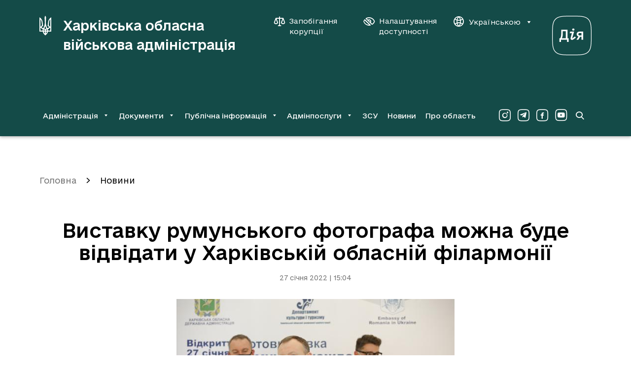

--- FILE ---
content_type: text/html; charset=UTF-8
request_url: https://kharkivoda.gov.ua/news/114223
body_size: 12092
content:
    <!DOCTYPE html>


    


<html lang="uk" data-font="default" data-theme="default" data-img="default">

<head>
<meta http-equiv="Content-Type" content="text/html; charset=utf-8">

<title>Виставку румунського фотографа можна буде відвідати у Харківській обласній філармонії</title>

<meta name="description" content="27 січня заступник голови ХОДА Михайло Черняк взяв участь в урочистому відкритті експозиції Георгія Попи «Румунія. Куеждел – казка з карпа">
<meta name="keywords" content="">

<meta http-equiv="X-UA-Compatible" content="IE=edge">
<meta name="viewport" content="width=device-width, initial-scale=1, maximum-scale=2">
<meta name="format-detection" content="telephone=no">
<meta name="format-detection" content="date=no">
<meta name="format-detection" content="address=no">
<meta name="format-detection" content="email=no">
<meta content="notranslate" name="google">

<link rel="canonical" href="https://kharkivoda.gov.ua/news/114223">

<meta name="robots" content="index, follow">


<meta property="og:site_name" content="Харківська обласна військова адміністрація">
<meta property="og:title" content="Виставку румунського фотографа можна буде відвідати у Харківській обласній філармонії">
<meta property="og:description" content="27 січня заступник голови ХОДА Михайло Черняк взяв участь в урочистому відкритті експозиції Георгія Попи «Румунія. Куеждел – казка з карпа">

    <meta property="og:image" content="/content/documents/1143/114223/thumb-newsDocument-564x376-84c7.jpg">
    

<meta name="msapplication-TileColor" content="#da532c">
<meta name="msapplication-TileImage" content="https://kharkivoda.gov.ua/images/favicon/mstile-144x144.png?v2">
<meta name="msapplication-config" content="https://kharkivoda.gov.ua/images/favicon/browserconfig.xml?v2">
<meta name="theme-color" content="#ffffff">
<link rel="apple-touch-icon" sizes="57x57" href="https://kharkivoda.gov.ua/images/favicon/apple-touch-icon-57x57.png?v2">
<link rel="apple-touch-icon" sizes="60x60" href="https://kharkivoda.gov.ua/images/favicon/apple-touch-icon-60x60.png?v2">
<link rel="apple-touch-icon" sizes="72x72" href="https://kharkivoda.gov.ua/images/favicon/apple-touch-icon-72x72.png?v2">
<link rel="apple-touch-icon" sizes="76x76" href="https://kharkivoda.gov.ua/images/favicon/apple-touch-icon-76x76.png?v2">
<link rel="apple-touch-icon" sizes="114x114" href="https://kharkivoda.gov.ua/images/favicon/apple-touch-icon-114x114.png?v2">
<link rel="apple-touch-icon" sizes="120x120" href="https://kharkivoda.gov.ua/images/favicon/apple-touch-icon-120x120.png?v2">
<link rel="apple-touch-icon" sizes="144x144" href="https://kharkivoda.gov.ua/images/favicon/apple-touch-icon-144x144.png?v2">
<link rel="apple-touch-icon" sizes="152x152" href="https://kharkivoda.gov.ua/images/favicon/apple-touch-icon-152x152.png?v2">
<link rel="apple-touch-icon" sizes="180x180" href="https://kharkivoda.gov.ua/images/favicon/apple-touch-icon-180x180.png?v2">
<link rel="icon" type="image/png" sizes="32x32" href="https://kharkivoda.gov.ua/images/favicon/favicon-32x32.png?v2">
<link rel="icon" type="image/png" sizes="192x192" href="https://kharkivoda.gov.ua/images/favicon/android-chrome-192x192.png?v2">
<link rel="icon" type="image/png" sizes="16x16" href="https://kharkivoda.gov.ua/images/favicon/favicon-16x16.png?v2">
<link rel="manifest" href="https://kharkivoda.gov.ua/images/favicon/site.webmanifest?v2">
<link rel="mask-icon" href="https://kharkivoda.gov.ua/images/favicon/safari-pinned-tab.svg?v2" color="#5bbad5">
<link rel="shortcut icon" href="https://kharkivoda.gov.ua/images/favicon/favicon.ico?v2">
<meta name="msapplication-TileColor" content="#213D7C">
<meta name="msapplication-TileImage" content="https://kharkivoda.gov.ua/images/favicon/mstile-144x144.png?v2">
<meta name="msapplication-config" content="https://kharkivoda.gov.ua/images/favicon/browserconfig.xml?v2">
<meta name="theme-color" content="#ffffff">

<link rel="shortcut icon" href="https://kharkivoda.gov.ua/images/favicon/favicon.ico?v2" type="image/x-icon">
<link rel="stylesheet" type="text/css" href="https://kharkivoda.gov.ua/css/style.min.e256d3ff.css" id="styles">

<script>
  (function(i,s,o,g,r,a,m){i['GoogleAnalyticsObject']=r;i[r]=i[r]||function(){
  (i[r].q=i[r].q||[]).push(arguments)},i[r].l=1*new Date();a=s.createElement(o),
  m=s.getElementsByTagName(o)[0];a.async=1;a.src=g;m.parentNode.insertBefore(a,m)
  })(window,document,'script','https://www.google-analytics.com/analytics.js','ga');

  ga('create', 'UA-83913959-1', 'auto');
  ga('send', 'pageview');

</script>

<script src="https://browser.sentry-cdn.com/5.5.0/bundle.min.js" crossorigin="anonymous"></script>
<script>
        Sentry.init({
            dsn: 'https://50d4c37971e94fa49f45c230947587b4@kharkivoda.gov.ua/js_sentry/19'
        });
</script>
</head>

<body>
<div class="app" id="app">
    <div class="base">
                    
<div class="drop-down" id="drop-down" aria-hidden="true">
    <div class="drop-down__head">
        <div class="drop-down__lang">
            <span translate="no" class="btn-lang j-lang-is-uk active">Укр</span>
            <span translate="no" class="btn-lang j-lang-is-uk j-gt-lang-toggle link">Eng</span>
            <span translate="no" class="btn-lang j-lang-is-en g-hide j-gt-lang-toggle link">Укр</span>
            <span translate="no" class="btn-lang j-lang-is-en g-hide active">Eng</span>
        </div>
        <button class="g-hide drop-down__btn-back j-btn-menu-back" type="button"><i class="icon-arrow-left"></i><span></span></button>
        <button class="drop-down__close j-drop-down-close" type="button" aria-label="Закрити меню"><i class="icon-close"></i></button>
    </div>
    <div class="drop-down__body">
        <nav class="drop-down__navigation" data-submenu-id="0"><ul><li><a class='has-submenu' href='https://kharkivoda.gov.ua/oblasna-derzhavna-administratsiya' data-submenu-id='1'>Адміністрація</a></li><li><a class='has-submenu' href='https://kharkivoda.gov.ua/dokumenti' data-submenu-id='2'>Документи</a></li><li><a class='has-submenu' href='https://kharkivoda.gov.ua/dostup-do-publichnoyi-informatsiyi' data-submenu-id='3'>Публічна інформація</a></li><li><a class='has-submenu' href='https://kharkivoda.gov.ua/adminposlugi' data-submenu-id='4'>Адмінпослуги</a></li><li><a class='' href='https://kharkivoda.gov.ua/recruiting'>ЗСУ</a></li><li><a class='' href='https://kharkivoda.gov.ua/news'>Новини</a></li><li><a class='' href='https://kharkivoda.gov.ua/pro-oblast'>Про область</a></li></ul></nav><nav class="drop-down__navigation" data-submenu-id="1"><ul><li><a class='has-submenu-l1' href='https://kharkivoda.gov.ua/oblasna-derzhavna-administratsiya/struktura-administratsiyi' data-submenu-id='1-1'>Структура адміністрації</a></li><li><a class='' href='https://kharkivoda.gov.ua/oblasna-derzhavna-administratsiya/reglament'>Регламент</a></li><li><a class='' href='https://kharkivoda.gov.ua/oblasna-derzhavna-administratsiya/kerivnitstvo-administratsii'>Керівництво адміністрації</a></li><li><a class='' href='https://kharkivoda.gov.ua/oblasna-derzhavna-administratsiya/kerivnitstvo-administratsii/74878'>Розподіл обов'язків</a></li><li><a class='has-submenu-l1' href='https://kharkivoda.gov.ua/101' data-submenu-id='1-5'>Звернення громадян</a></li><li><a class='' href='https://kharkivoda.gov.ua/oblasna-derzhavna-administratsiya/kerivnitstvo-administratsii/104483'>Контакти керівництва обласної державної адміністрації</a></li><li><a class='' href='https://kharkivoda.gov.ua/oblasna-derzhavna-administratsiya/3299'>Районні державні адміністрації</a></li><li><a class='' href='https://kharkivoda.gov.ua/oblasna-derzhavna-administratsiya/gromadska_rada'>Громадська рада</a></li><li><a class='' href='https://kharkivoda.gov.ua/oblasna-derzhavna-administratsiya/2638'>Консультації з громадськістю</a></li><li><a class='has-submenu-l1' href='https://kharkivoda.gov.ua/oblasna-derzhavna-administratsiya/propozitsiyi' data-submenu-id='1-10'>Пропозиції</a></li><li><a class='' href='https://kharkivoda.gov.ua/oblasna-derzhavna-administratsiya/43065'>Розпорядок роботи</a></li><li><a class='' href='https://kharkivoda.gov.ua/oblasna-derzhavna-administratsiya/43066'>Місія, функції, повноваження, основні завдання, напрями діяльності, нормативно-правові засади діяльності</a></li><li><a class='' href='https://kharkivoda.gov.ua/oblasna-derzhavna-administratsiya/kadrovi_pytannya'>Кадрові питання</a></li><li><a class='' href='https://kharkivoda.gov.ua/oblasna-derzhavna-administratsiya/3640'>Воєнний (надзвичайний) стан</a></li><li><a class='' href='https://kharkivoda.gov.ua/oblasna-derzhavna-administratsiya/132481'>Юридична адреса ОДА</a></li></ul></nav><nav class="drop-down__navigation" data-submenu-id="2"><ul><li><a class='' href='https://kharkivoda.gov.ua/dokumenti/rozporyadzhennya'>Розпорядження та накази</a></li><li><a class='has-submenu-l1' href='https://kharkivoda.gov.ua/dokumenti/61' data-submenu-id='2-2'>Нормативно-правова діяльність</a></li><li><a class='' href='https://kharkivoda.gov.ua/dokumenti/plany-robot'>Плани роботи</a></li><li><a class='has-submenu-l1' href='https://kharkivoda.gov.ua/dokumenti/regulyatorna-politika' data-submenu-id='2-4'>Регуляторна політика</a></li><li><a class='' href='https://kharkivoda.gov.ua/oblasna-derzhavna-administratsiya/struktura-administratsiyi/aparat/2608'>Фінансові ресурси</a></li><li><a class='' href='https://oblrada-kharkiv.gov.ua/oblasni-programy/'>Цільові програми</a></li></ul></nav><nav class="drop-down__navigation" data-submenu-id="3"><ul><li><a class='' href='https://kharkivoda.gov.ua/dostup-do-publichnoyi-informatsiyi/zapit-na-informatsiyu'>Запит на інформацію</a></li><li><a class='' href='https://kharkivoda.gov.ua/dostup-do-publichnoyi-informatsiyi/521'>Нормативно-правова база</a></li><li><a class='' href='https://kharkivoda.gov.ua/dostup-do-publichnoyi-informatsiyi/zviti-schodo-kilkosti-zapitiv'>Звіти щодо задоволення запитів на інформацію</a></li><li><a class='' href='https://kharkivoda.gov.ua/dostup-do-publichnoyi-informatsiyi/sistema-obliku-reestr-publichnoyi-informatsiyi'>Система обліку (реєстр) публічної інформації</a></li><li><a class='' href='https://kharkivoda.gov.ua/dostup-do-publichnoyi-informatsiyi/139'>Оскарження рішень, дій чи бездіяльності розпорядників інформації</a></li><li><a class='' href='https://kharkivoda.gov.ua/dostup-do-publichnoyi-informatsiyi/3059'>Перелік наборів даних, що оприлюднюються у формі відкритих даних</a></li><li><a class='' href='https://kharkivoda.gov.ua/dostup-do-publichnoyi-informatsiyi/publichni-zakupivli'>Публічні закупівлі</a></li><li><a class='' href='https://kharkivoda.gov.ua/dostup-do-publichnoyi-informatsiyi/3385'>Актуальна інформація</a></li></ul></nav><nav class="drop-down__navigation" data-submenu-id="4"><ul><li><a class='' href='https://kharkivoda.gov.ua/adminposlugi/3147'>Портал державних послуг «ДІЯ»</a></li><li><a class='' href='https://kharkivoda.gov.ua/adminposlugi/88385'>Перелік діючих точок надання адміністративних послуг Харківської області</a></li><li><a class='' href='https://kharkivoda.gov.ua/adminposlugi/3140'>Інформація про сільські, селищні та міські ради, їх виконавчі органи, що здійснюють реєстрацію/зняття з реєстрації місця проживання/перебування фізичних осіб</a></li><li><a class='' href='https://kharkivoda.gov.ua/adminposlugi/75853'>Адміністративні послуги структурних підрозділів Харківської обласної державної адміністрації</a></li><li><a class='' href='https://kharkivoda.gov.ua/adminposlugi/765'>Нормативна база</a></li><li><a class='' href='https://kharkivoda.gov.ua/hova-map-pages'>Мапа соціальних послуг</a></li></ul></nav>
    </div>
    <div class="drop-down__footer">
        <div class="drop-down__dashboard-settings">
            <a class="drop-down__btn-corruption" aria-label="Запобігання корупції" aria-haspopup="true" aria-expanded="false" href='https://kharkivoda.gov.ua/oblasna-derzhavna-administratsiya/struktura-administratsiyi/strukturni-pidrozdili/3176/104302'">
                <i class="icon-scales"></i>
                <span>Запобігання корупції</span>
            </a>
            <button class="drop-down__btn-tender-eyed j-btn-tender-eyed-dashboard-toggle" type="button" aria-label="Налаштування доступності" aria-haspopup="true" aria-expanded="false">
                <i class="icon-accessibility"></i>
                <span>Налаштування доступності</span>
            </button>
        </div>
        <div class="social drop-down__social">
            <div class="social__wrapper">
                <a aria-label="Сторінка ХОВА у Instagram (у новій вкладці)" class="social__link" href="https://www.instagram.com/kharkivoda.gov.ua/" target="_blank"><i class="icon-instagram-o"></i></a>                <a aria-label="Сторінка ХОВА у Telegram (у новій вкладці)" class="social__link" href="https://t.me/kharkivoda" target="_blank"><i class="icon-telegram-o"></i></a>                <a aria-label="Сторінка ХОВА у Facebook (у новій вкладці)" class="social__link" href="https://www.facebook.com/kharkivoda.gov.ua/" target="_blank"><i class="icon-facebook-o"></i></a>                <a aria-label="Сторінка ХОВА у Youtube (у новій вкладці)" class="social__link" href="https://www.youtube.com/@kharkiv_oda" target="_blank"><i class="icon-youtube-o"></i></a>            </div>
        </div>
    </div>
</div>
<div id="dashboard" class="dashboard">
    <div class="dashboard-container">
        <div class="dashboard__title">Налаштування</div>
        <div class="div2">
            <div class="dashboard-block">
                <div class="dashboard-title">Шрифт:</div>
                <ul class="dashboard-list">
                    <li>
                        <button class="dashboard-btn sm" type="button" aria-label="Розмір шрифту 18 пікселів"><span data-font="sm">A</span></button>
                    </li>
                    <li>
                        <button class="dashboard-btn md" type="button" aria-label="Розмір шрифту 20 пікселів"><span data-font="md">A</span></button>
                    </li>
                    <li>
                        <button class="dashboard-btn lg" type="button" aria-label="Розмір шрифту 22 пікселів"><span data-font="lg">A</span></button>
                    </li>
                </ul>
            </div>
        </div>
        <div class="div3">
            <div class="dashboard-block">
                <div class="dashboard-title">Колір:</div>
                <ul class="dashboard-list">
                    <li>
                        <button class="dashboard-btn white" type="button" aria-label="Основний колір чорний на білому"><span data-theme="white">ЧБ</span></button>
                    </li>
                    <li>
                        <button class="dashboard-btn black" type="button" aria-label="Основний колір білий на чорному"><span data-theme="black">БЧ</span></button>
                    </li>
                </ul>
            </div>
        </div>
        <div class="div4">
            <div class="dashboard-block">
                <div class="dashboard-title">Фото:</div>
                <ul class="dashboard-list">
                    <li>
                        <button class="dashboard-btn --large img-filter" type="button" aria-label="Включити чорно-білі зображення на сайті"><span data-img="filter">ЧБ</span></button>
                    </li>
                    <li>
                        <button class="dashboard-btn --large img-color" type="button" aria-label="Увімкнути кольорові зображення на сайті"><span data-img="color">Колір</span></button>
                    </li>
                    <li>
                        <button class="dashboard-btn --large img-hide" type="button" aria-label="Вимкнути зображення на сайті"><span data-img="hide">Вимк.</span></button>
                    </li>
                </ul>
            </div>
        </div>
        <div class="div5">
            <button class="dashboard-close outline" id="dashboardHide" type="button" aria-label="Вимкнути налаштування доступності">
                <i class="icon-close"></i>
            </button>
        </div>
    </div>
</div>
<header class="header">
    <div class="container">
        <div class="header__top">
            <a class="header-logo" href="https://kharkivoda.gov.ua">
                <svg xmlns="http://www.w3.org/2000/svg" viewBox="0 0 24 40">
                    <path d="M10.7768 38.6235C8.69222 37.0501 7.19764 34.6903 6.68638 31.9371H0V3.06779C3.57916 4.87708 6.175 8.81027 6.45029 12.9007L7.47292 21.0029L6.96166 20.9243C5.89972 20.9243 4.9557 21.9469 4.9557 22.9301C4.9557 23.8742 5.66375 24.6608 6.60764 24.8574L7.82694 25.1328C9.83278 21.3176 10.9735 17.5811 10.9735 13.9233C10.9735 10.6194 10.5408 7.31569 10.4621 3.93319C10.4621 2.4386 11.0521 1.06194 11.9568 0C12.9007 1.06194 13.4514 2.4386 13.4514 3.93319C13.4514 7.31569 12.94 10.6194 12.94 13.9233C12.94 17.5811 14.0807 21.3176 16.0865 25.1328L17.3058 24.8574C18.2497 24.6608 18.9578 23.8349 18.9578 22.9301C18.9578 21.9076 18.0138 20.9243 16.9518 20.9243L16.5192 21.0029L17.5418 12.9007C18.0531 8.81027 20.4129 4.83778 23.9921 3.06779V31.9371H17.3058C16.7944 34.651 15.3786 37.0895 13.2153 38.6235C12.704 38.9774 12.2714 39.41 11.9961 40C11.7207 39.41 11.2881 38.9774 10.7768 38.6235ZM3.14652 21.9469C3.42181 20.885 4.20847 19.941 5.2311 19.351L4.44444 12.6647C4.16916 10.5801 3.30388 8.73153 2.00584 7.19764V21.9076H3.14652V21.9469ZM6.52902 29.9311C6.52902 28.9086 6.68638 28.0039 6.88305 27.06L5.93903 26.8633C4.6018 26.3914 3.50055 25.3294 3.14652 23.9528H2.00584V29.9311H6.52902ZM10.9735 29.9311C10.9735 28.7119 10.0294 27.65 8.81027 27.4926C8.6136 28.2793 8.45625 29.0658 8.45625 29.9311H10.9735ZM10.9735 31.9371H8.73153C9.08555 33.5103 9.87222 34.9656 10.9735 36.1849V31.9371ZM14.1593 25.6833C13.294 24.1101 12.5074 22.4582 11.9961 20.7276C11.4847 22.4582 10.6982 24.1101 9.83278 25.6833C10.6982 25.88 11.4061 26.47 11.9961 27.1386C12.586 26.47 13.294 25.88 14.1593 25.6833ZM15.4965 29.9311C15.4965 29.0658 15.3392 28.2793 15.1426 27.4926C13.9233 27.65 12.9793 28.7119 12.9793 29.9311H15.4965ZM15.2212 31.9371H12.9793V36.1849C14.0807 34.9263 14.8672 33.5103 15.2212 31.9371ZM21.9862 29.9311V23.9528H20.8457C20.4917 25.3294 19.3904 26.3914 18.0531 26.824L17.1092 27.0207C17.3058 27.9646 17.4632 28.8692 17.4632 29.8918H21.9862V29.9311ZM21.9862 21.9469V7.23695C20.6883 8.73153 19.7443 10.6194 19.5476 12.704L18.7611 19.3904C19.7837 19.9803 20.5703 20.885 20.8457 21.9862H21.9862V21.9469Z" fill="white"></path>
                </svg>
                <h1 class="header-logo__title">Харківська обласна військова адміністрація</h1>
            </a>
            <div class="div2">
                <div class="header__btns">
                    <a class="btn-corruption" aria-label="Запобігання корупції" aria-haspopup="true" aria-expanded="false" href='https://kharkivoda.gov.ua/oblasna-derzhavna-administratsiya/struktura-administratsiyi/strukturni-pidrozdili/3176/104302'">
                        <i class="icon-scales"></i>
                        <span>Запобігання корупції</span>
                    </a>
                    <button class="btn-accessibility j-btn-tender-eyed-dashboard-toggle" type="button" aria-label="Налаштування доступності" aria-haspopup="true" aria-expanded="false">
                        <i class="icon-accessibility"></i>
                        <span>Налаштування доступності</span>
                    </button>
                    <div class="header__lang">
                        <button class="btn-lang" type="button" data-toggle="dropdown" aria-expanded="false">
                            <i class="icon-website"></i>
                            <span translate="no" class="j-lang-is-uk">Українською</span>
                            <span translate="no" class="j-lang-is-en g-hide">English</span>
                            <i class="icon-dropdown-down"></i>
                        </button>
                        <div class="dropdown-menu dropdown-menu-right">
                            <ul>
                                <li>
                                    <span translate="no" class="btn-lang link j-gt-lang-toggle j-lang-is-uk">English</span>
                                    <span translate="no" class="btn-lang link j-gt-lang-toggle j-lang-is-en g-hide">Українською</span>
                                </li>
                            </ul>
                        </div>
                    </div>
                </div>
                <div class="diya-logo">
                    <a href="https://diia.gov.ua/" rel="nofollow" target="_blank" aria-label="Веб-портал Дія (у новій вкладці)">
                        <svg xmlns="http://www.w3.org/2000/svg" viewBox="0 0 80 80">
                            <path d="M40 1.25C57.2596 1.25 66.7308 1.25 72.7404 7.25962C78.75 13.2692 78.75 22.7404 78.75 40C78.75 57.2596 78.75 66.7308 72.7404 72.7404C66.7308 78.75 57.2596 78.75 40 78.75C22.7404 78.75 13.2692 78.75 7.25961 72.7404C1.24999 66.7308 1.24999 57.2596 1.24999 40C1.24999 22.7404 1.24999 13.2692 7.25961 7.25962C13.2211 1.25 22.7404 1.25 40 1.25ZM40 0C22.4519 0 12.7404 0 6.34616 6.34616C5.72205e-06 12.6923 0 22.4519 0 40C0 57.5481 5.72205e-06 67.2596 6.34616 73.6539C12.6923 80 22.4519 80 40 80C57.5481 80 67.2596 80 73.6539 73.6539C80 67.3077 80 57.5481 80 40C80 22.4519 80 12.7404 73.6539 6.34616C67.2596 0 57.5 0 40 0Z" fill="white"></path>
                            <path d="M55.0451 32.1055C52.0217 32.1055 49.7662 34.457 49.7662 37.3364C49.7662 39.688 51.3979 41.5116 53.5095 42.0395L49.2383 48.6142H53.2215L56.8688 42.5194H59.6042V48.6142H62.9636V32.1055H55.0451ZM55.4771 39.688C54.0853 39.688 53.2695 38.6322 53.2695 37.3844C53.2695 36.1367 54.0374 34.9849 55.4771 34.9849H59.6042V39.688H55.4771Z" fill="white"></path>
                            <path d="M36.7128 32.1055L35.609 35.1769L40.1681 35.1289L37.4807 45.0149C36.7128 47.8943 39.7362 50.1019 42.2797 48.3742L48.1346 44.439L46.4069 41.8955L40.6 45.9267L44.5353 32.1055H36.7128Z" fill="white"></path>
                            <path d="M45.3031 27.8823C45.3031 29.0341 44.7752 29.9459 42.9996 29.9459C41.2719 29.9459 40.6961 29.0341 40.6961 27.8823C40.6961 26.7306 41.2719 25.8187 42.9996 25.8187C44.7752 25.8187 45.3031 26.7306 45.3031 27.8823Z" fill="white"></path>
                            <path d="M31.1939 45.5428V28.2663H18.3805V37.4804C18.3805 41.8475 17.1327 44.487 16.3649 45.5428H14.8292V53.0773H18.0925V48.6142H30.2341V53.0773H33.4975V45.5428H31.1939ZM21.5959 37.2884V31.3376H27.8346V45.5428H19.7722C20.4921 44.343 21.5959 41.2717 21.5959 37.2884Z" fill="white"></path>
                        </svg>
                    </a>
                </div>
            </div>
            <div class="div3">
                <a class="btn-search" href="https://kharkivoda.gov.ua/search" aria-label="Перейти на сторінку пошуку">
                    <i class="icon-search"></i>
                </a>
                <button class="btn-menu j-mobile-menu-open" type="button" aria-label="Відкрити навігацію">
                    <i class="icon-menu"></i>
                </button>
            </div>
        </div>
                    <div class="header__bottom">
                <nav class="navigation">
                    <ul>
                        <li><button id='menu-0-button' data-target='menu-0' class='j-menu-button' type='button' data-toggle='dropdown' aria-expanded='false'><span>Адміністрація</span><i class='icon-dropdown-down'></i></button><div id="menu-0" class="dropdown-menu navigation__dropdown" role="menu" aria-labelledby="menu-0-button"><div class="container"><ul><li><a href='https://kharkivoda.gov.ua/oblasna-derzhavna-administratsiya/struktura-administratsiyi'>Структура адміністрації</a></li><li><a href='https://kharkivoda.gov.ua/oblasna-derzhavna-administratsiya/reglament'>Регламент</a></li><li><a href='https://kharkivoda.gov.ua/oblasna-derzhavna-administratsiya/kerivnitstvo-administratsii'>Керівництво адміністрації</a></li><li><a href='https://kharkivoda.gov.ua/oblasna-derzhavna-administratsiya/kerivnitstvo-administratsii/74878'>Розподіл обов'язків</a></li><li><a href='https://kharkivoda.gov.ua/101'>Звернення громадян</a></li><li><a href='https://kharkivoda.gov.ua/oblasna-derzhavna-administratsiya/kerivnitstvo-administratsii/104483'>Контакти керівництва обласної державної адміністрації</a></li><li><a href='https://kharkivoda.gov.ua/oblasna-derzhavna-administratsiya/3299'>Районні державні адміністрації</a></li><li><a href='https://kharkivoda.gov.ua/oblasna-derzhavna-administratsiya/gromadska_rada'>Громадська рада</a></li><li><a href='https://kharkivoda.gov.ua/oblasna-derzhavna-administratsiya/2638'>Консультації з громадськістю</a></li><li><a href='https://kharkivoda.gov.ua/oblasna-derzhavna-administratsiya/propozitsiyi'>Пропозиції</a></li><li><a href='https://kharkivoda.gov.ua/oblasna-derzhavna-administratsiya/43065'>Розпорядок роботи</a></li><li><a href='https://kharkivoda.gov.ua/oblasna-derzhavna-administratsiya/43066'>Місія, функції, повноваження, основні завдання, напрями діяльності, нормативно-правові засади діяльності</a></li><li><a href='https://kharkivoda.gov.ua/oblasna-derzhavna-administratsiya/kadrovi_pytannya'>Кадрові питання</a></li><li><a href='https://kharkivoda.gov.ua/oblasna-derzhavna-administratsiya/3640'>Воєнний (надзвичайний) стан</a></li><li><a href='https://kharkivoda.gov.ua/oblasna-derzhavna-administratsiya/132481'>Юридична адреса ОДА</a></li></ul></div></div></li><li><button id='menu-1-button' data-target='menu-1' class='j-menu-button' type='button' data-toggle='dropdown' aria-expanded='false'><span>Документи</span><i class='icon-dropdown-down'></i></button><div id="menu-1" class="dropdown-menu navigation__dropdown" role="menu" aria-labelledby="menu-1-button"><div class="container"><ul><li><a href='https://kharkivoda.gov.ua/dokumenti/rozporyadzhennya'>Розпорядження та накази</a></li><li><a href='https://kharkivoda.gov.ua/dokumenti/61'>Нормативно-правова діяльність</a></li><li><a href='https://kharkivoda.gov.ua/dokumenti/plany-robot'>Плани роботи</a></li><li><a href='https://kharkivoda.gov.ua/dokumenti/regulyatorna-politika'>Регуляторна політика</a></li><li><a href='https://kharkivoda.gov.ua/oblasna-derzhavna-administratsiya/struktura-administratsiyi/aparat/2608'>Фінансові ресурси</a></li><li><a href='https://oblrada-kharkiv.gov.ua/oblasni-programy/'>Цільові програми</a></li></ul></div></div></li><li><button id='menu-2-button' data-target='menu-2' class='j-menu-button' type='button' data-toggle='dropdown' aria-expanded='false'><span>Публічна інформація</span><i class='icon-dropdown-down'></i></button><div id="menu-2" class="dropdown-menu navigation__dropdown" role="menu" aria-labelledby="menu-2-button"><div class="container"><ul><li><a href='https://kharkivoda.gov.ua/dostup-do-publichnoyi-informatsiyi/zapit-na-informatsiyu'>Запит на інформацію</a></li><li><a href='https://kharkivoda.gov.ua/dostup-do-publichnoyi-informatsiyi/521'>Нормативно-правова база</a></li><li><a href='https://kharkivoda.gov.ua/dostup-do-publichnoyi-informatsiyi/zviti-schodo-kilkosti-zapitiv'>Звіти щодо задоволення запитів на інформацію</a></li><li><a href='https://kharkivoda.gov.ua/dostup-do-publichnoyi-informatsiyi/sistema-obliku-reestr-publichnoyi-informatsiyi'>Система обліку (реєстр) публічної інформації</a></li><li><a href='https://kharkivoda.gov.ua/dostup-do-publichnoyi-informatsiyi/139'>Оскарження рішень, дій чи бездіяльності розпорядників інформації</a></li><li><a href='https://kharkivoda.gov.ua/dostup-do-publichnoyi-informatsiyi/3059'>Перелік наборів даних, що оприлюднюються у формі відкритих даних</a></li><li><a href='https://kharkivoda.gov.ua/dostup-do-publichnoyi-informatsiyi/publichni-zakupivli'>Публічні закупівлі</a></li><li><a href='https://kharkivoda.gov.ua/dostup-do-publichnoyi-informatsiyi/3385'>Актуальна інформація</a></li></ul></div></div></li><li><button id='menu-3-button' data-target='menu-3' class='j-menu-button' type='button' data-toggle='dropdown' aria-expanded='false'><span>Адмінпослуги</span><i class='icon-dropdown-down'></i></button><div id="menu-3" class="dropdown-menu navigation__dropdown" role="menu" aria-labelledby="menu-3-button"><div class="container"><ul><li><a href='https://kharkivoda.gov.ua/adminposlugi/3147'>Портал державних послуг «ДІЯ»</a></li><li><a href='https://kharkivoda.gov.ua/adminposlugi/88385'>Перелік діючих точок надання адміністративних послуг Харківської області</a></li><li><a href='https://kharkivoda.gov.ua/adminposlugi/3140'>Інформація про сільські, селищні та міські ради, їх виконавчі органи, що здійснюють реєстрацію/зняття з реєстрації місця проживання/перебування фізичних осіб</a></li><li><a href='https://kharkivoda.gov.ua/adminposlugi/75853'>Адміністративні послуги структурних підрозділів Харківської обласної державної адміністрації</a></li><li><a href='https://kharkivoda.gov.ua/adminposlugi/765'>Нормативна база</a></li><li><a href='https://kharkivoda.gov.ua/hova-map-pages'>Мапа соціальних послуг</a></li></ul></div></div></li><li><a href='https://kharkivoda.gov.ua/recruiting'>ЗСУ</a></li><li><a href='https://kharkivoda.gov.ua/news'>Новини</a></li><li><a href='https://kharkivoda.gov.ua/pro-oblast'>Про область</a></li>
                    </ul>
                </nav>
                <div class="social header-social">
                    <div class="social__wrapper">
                        <a aria-label="Сторінка ХОВА у Instagram (у новій вкладці)" class="social__link" href="https://www.instagram.com/kharkivoda.gov.ua/" target="_blank"><i class="icon-instagram-o"></i></a>                        <a aria-label="Сторінка ХОВА у Telegram (у новій вкладці)" class="social__link" href="https://t.me/kharkivoda" target="_blank"><i class="icon-telegram-o"></i></a>                        <a aria-label="Сторінка ХОВА у Facebook (у новій вкладці)" class="social__link" href="https://www.facebook.com/kharkivoda.gov.ua/" target="_blank"><i class="icon-facebook-o"></i></a>                        <a aria-label="Сторінка ХОВА у Youtube (у новій вкладці)" class="social__link" href="https://www.youtube.com/@kharkiv_oda" target="_blank"><i class="icon-youtube-o"></i></a>                    </div>
                </div>
                <a class="btn-search" href="https://kharkivoda.gov.ua/search" aria-label="Перейти на сторінку пошуку">
                    <i class="icon-search"></i>
                </a>
            </div>
            </div>
</header>
        
        <main class="content">
            
<div class="container">
            <ol class="breadcrumbs" aria-label="Хлібні крихти">
            <li class="breadcrumbs__item"><a href="https://kharkivoda.gov.ua">Головна</a></li>
                            <li class="breadcrumbs__item  active">
                    <a href="https://kharkivoda.gov.ua/news">Новини</a>
                </li>
                    </ol>
    
    <div class="content__head --document">
        <h1>Виставку румунського фотографа можна буде відвідати у Харківській обласній філармонії</h1>
        <time>27 січня 2022 | 15:04</time>
    </div>
    <div class="container-document">
        <div class="content__document">
                                                <img src="/content/documents/1143/114223/thumb-newsDocument-564x376-84c7.jpg" class="publication_picture in-center" width="564" height="376" alt="Виставку румунського фотографа можна буде відвідати у Харківській обласній філармонії" title="Виставку румунського фотографа можна буде відвідати у Харківській обласній філармонії">
                            
                            <p>27 січня заступник голови ХОДА Михайло Черняк взяв участь в урочистому відкритті експозиції Георгія Попи «Румунія. Куеждел – казка з карпатської дикої природи».</p>
            
            <div class="document_content ">
                <p>Також на відкритті були присутні Надзвичайний і Повноважний Посол Румунії в Україні Крістіан-Леон Цуркану, державний секретар Міністерства закордонних справ України Олександр Баньков.</p>

<p>&laquo;Це вже не перший захід подібного формату в Харківській області, який проводиться спільно з Посольством Румунії в Україні, тому це стало доброю традицією. Сьогодні ми подивимося виставку румунського фотографа, якого визнав весь світ. Саме він дає можливість нам побути ближче до тих краєвидів і побачити, наскільки красивою є Румунія. Для нас дійсно важливою є підтримка Румунії та добрі, сусідські відносини з нею. І сьогоднішній культурний захід &ndash; своєрідний доказ цьому&raquo;, &ndash; сказав Михайло Черняк.</p>

<p>Виставка має за основу першу важливу книгу фотографа Георгія Попи, яка зображує унікальну природу заповідника, озера, що розташовується в карпатських лісах Європи.&nbsp;</p>

<p>Під час вітального слова Надзвичайний і Повноважний Посол Румунії в Україні подякував Харківській облдержадміністрації за допомогу в організації цієї фотовиставки.</p>

<p>&laquo;Ми зібралися сьогодні тут, щоб відсвяткувати відкриття виставки, яка ввібрала в себе і фотографію, і музику. Для нас це також знакова подія, тому що днями будемо святкувати 30-ту річницю встановлення дипломатичних відносин між Румунією і Україною. Ця виставка дуже символічна, і цей символізм &ndash; різнобарвний, тому що він оживляє все те, що єднає нас. Ми і друзі, і сусіди, і наша кухня є надзвичайно цікавою. У нас є спільними і гори Карпати, і Чорне море &ndash; все це ви побачите на виставці. А найголовніше те, що ми маємо спільні цінності: мир, безпека, розвиток наших людей&raquo;, &ndash; зазначив Крістіан-Леон Цуркану.</p>

<p><strong>Довідка.</strong> Георгій Попа за фахом - фармацевт і фотограф природи. Він народився в 1982 році в Аюді, невеликому місті в Трансільванії, Румунія. Георгій Попа є першим румунським фотографом, чиї світлини виставлені у галереях National Geographic Fine Art в США.</p>

<iframe width="560" height="315" src="https://www.youtube.com/embed/vRkAln6Kdbw" title="YouTube video player" frameborder="0" allow="accelerometer; autoplay; clipboard-write; encrypted-media; gyroscope; picture-in-picture" allowfullscreen></iframe>
            </div>
        </div>

                                <div class="gallery j-document-gallery">
                                                            <a href="/content/documents/1143/114223/Attaches/foto-4464x2976-8f30.jpg" aria-label="Переглянути фото з галереї" data-pswp-width="4464" data-pswp-height="2976">
                            <img src="/content/documents/1143/114223/Attaches/foto-4464x2976-8f30-custom-200x133-5291.jpg" width="200" height="133" alt="image">
                        </a>
                                                                                <a href="/content/documents/1143/114223/Attaches/foto-7-4464x2976-5739.jpg" aria-label="Переглянути фото з галереї" data-pswp-width="4464" data-pswp-height="2976">
                            <img src="/content/documents/1143/114223/Attaches/foto-7-4464x2976-5739-custom-200x133-e81c.jpg" width="200" height="133" alt="image">
                        </a>
                                                                                <a href="/content/documents/1143/114223/Attaches/foto-10-3730x2709-839e.jpg" aria-label="Переглянути фото з галереї" data-pswp-width="3730" data-pswp-height="2709">
                            <img src="/content/documents/1143/114223/Attaches/foto-10-3730x2709-839e-custom-200x133-eab7.jpg" width="200" height="133" alt="image">
                        </a>
                                                                                <a href="/content/documents/1143/114223/Attaches/foto-12-3930x2809-d4ab.jpg" aria-label="Переглянути фото з галереї" data-pswp-width="3930" data-pswp-height="2809">
                            <img src="/content/documents/1143/114223/Attaches/foto-12-3930x2809-d4ab-custom-200x133-4fb4.jpg" width="200" height="133" alt="image">
                        </a>
                                                                                <a href="/content/documents/1143/114223/Attaches/foto-20-4464x2976-92fc.jpg" aria-label="Переглянути фото з галереї" data-pswp-width="4464" data-pswp-height="2976">
                            <img src="/content/documents/1143/114223/Attaches/foto-20-4464x2976-92fc-custom-200x133-90aa.jpg" width="200" height="133" alt="image">
                        </a>
                                                                                <a href="/content/documents/1143/114223/Attaches/foto-24-4345x2713-5649.jpg" aria-label="Переглянути фото з галереї" data-pswp-width="4345" data-pswp-height="2713">
                            <img src="/content/documents/1143/114223/Attaches/foto-24-4345x2713-5649-custom-200x133-586a.jpg" width="200" height="133" alt="image">
                        </a>
                                                                                <a href="/content/documents/1143/114223/Attaches/foto-38-3788x2525-6463.jpg" aria-label="Переглянути фото з галереї" data-pswp-width="3788" data-pswp-height="2525">
                            <img src="/content/documents/1143/114223/Attaches/foto-38-3788x2525-6463-custom-200x133-663d.jpg" width="200" height="133" alt="image">
                        </a>
                                                                                <a href="/content/documents/1143/114223/Attaches/foto-41-4464x2976-91e0.jpg" aria-label="Переглянути фото з галереї" data-pswp-width="4464" data-pswp-height="2976">
                            <img src="/content/documents/1143/114223/Attaches/foto-41-4464x2976-91e0-custom-200x133-03b5.jpg" width="200" height="133" alt="image">
                        </a>
                                                </div>
        
        <div class="content__share">
            <div class="sharethis-inline-share-buttons g-hide"></div>
                        <div class="div1">
                <div class="content__share-title">Поділитись новиною:</div>
                <div class="social">
                    <div class="social__wrapper">
                        <a class="btn share-soc__btn --share" href="#" type="facebook">
                            <i class="icon-facebook"></i>
                            <span>Facebook</span>
                        </a>
                        <a class="btn share-soc__btn --share" href="#" type="twitter">
                            <i class="icon-twitter"></i>
                            <span>Twitter</span>
                        </a>
                    </div>
                </div>
            </div>
                            <div class="div2">
                    <a class="btn --link --sm btn-print" href="https://kharkivoda.gov.ua/news/114223?print" target="_blank" rel="nofollow">
                        <i class="icon-print"></i>
                        <span>Версія для друку</span>
                    </a>
                </div>
                    </div>

                            <div class="tags">
                <div class="tags__title">Теги</div>
                <div class="tags__wrapper">
                                            <a href="https://kharkivoda.gov.ua/tags/vistavka">виставка</a>
                                            <a href="https://kharkivoda.gov.ua/tags/foto">фото</a>
                                            <a href="https://kharkivoda.gov.ua/tags/rumuniya">румунія</a>
                                    </div>
            </div>
            </div>
</div>
    </main>


                    <button class="back-top" type="button" aria-label="Повернутися на верх сторінки" id="backTop">
    <i class="icon-arrow-top"></i>
</button>
<div class="scroll-menu j-scroll-menu"></div>

<footer class="footer">
    <div class="container">
        <div class="footer__top">
            <div class="footer-logo">
                <svg xmlns="http://www.w3.org/2000/svg" viewBox="0 0 72 72">
                    <path fill-rule="evenodd" clip-rule="evenodd" d="M7.43027 7.4264L7.4264 7.43027C5.05658 9.79469 3.76417 12.8561 3.09095 17.4413C2.40587 22.1074 2.4 28.0396 2.4 35.9935C2.4 43.9473 2.40586 49.8796 3.09097 54.5474C3.76419 59.1342 5.05681 62.2001 7.42833 64.5717L7.43027 64.5736C9.79469 66.9434 12.8561 68.2358 17.4413 68.909C22.1074 69.5941 28.0396 69.6 35.9935 69.6C43.9473 69.6 49.8796 69.5941 54.5474 68.909C59.1342 68.2358 62.2001 66.9432 64.5717 64.5717C66.9436 62.1998 68.2359 59.1367 68.909 54.5522C69.5941 49.8861 69.6 43.9539 69.6 35.9935C69.6 28.0331 69.5941 22.1008 68.909 17.4348C68.236 12.8505 66.9437 9.78749 64.572 7.41565C62.2006 5.05039 59.1375 3.76102 54.553 3.08943C49.8864 2.40584 43.9537 2.4 35.9935 2.4C28.033 2.4 22.1009 2.40587 17.4365 3.09094C12.8535 3.76404 9.79506 5.05621 7.43027 7.4264ZM66.2687 5.71822C72 11.4495 72 20.2096 72 35.9935C72 51.7773 72 60.5374 66.2687 66.2687C60.5374 72 51.7643 72 35.9935 72C20.2227 72 11.4495 72 5.73128 66.2687C0 60.5374 0 51.7643 0 35.9935C0 20.2227 0 11.4495 5.73128 5.73128C11.4495 0 20.2096 0 35.9935 0C51.7773 0 60.5374 0 66.2687 5.71822Z" fill="white"></path>
                    <path d="M34.4486 59.1367C31.8624 57.1648 29.9551 54.223 29.3409 50.7962H21.0003V14.751C25.4939 16.9816 28.6943 21.9277 29.0822 27.0355L30.343 37.154L29.7288 37.057C28.371 37.057 27.2072 38.3178 27.2072 39.5786C27.2072 40.7424 28.1124 41.7445 29.2762 42.0031L30.7956 42.3587C33.3171 37.6066 34.7396 32.9514 34.7396 28.3609C34.7396 24.223 34.19 20.1174 34.1253 15.9148C34.1253 14.0398 34.8365 12.3264 36.0003 11.001C37.1641 12.3587 37.8753 14.0398 37.8753 15.9148C37.8753 20.1174 37.2611 24.2553 37.2611 28.3609C37.2611 32.9191 38.6835 37.6066 41.2051 42.3587L42.7245 42.0031C43.8883 41.7445 44.7934 40.7424 44.7934 39.5786C44.7934 38.3178 43.6296 37.057 42.2719 37.057L41.6577 37.154L42.9184 27.0355C43.5327 21.9277 46.5068 16.9816 51.0003 14.751V50.7962H42.6598C42.0456 54.1906 40.2352 57.2617 37.5521 59.1367C36.9378 59.5893 36.3883 60.1389 36.0327 60.8501C35.6124 60.1066 35.0628 59.5893 34.4486 59.1367ZM24.9443 38.3501C25.2999 36.9924 26.3021 35.8286 27.5305 35.1174L26.5283 26.7768C26.1727 24.1906 25.1059 21.863 23.4896 19.9557V38.3178H24.9443V38.3501ZM29.1792 48.2747C29.1792 47.0139 29.3732 45.8501 29.6318 44.6863L28.468 44.4277C26.7546 43.8781 25.4292 42.5527 24.9766 40.8393H23.5542V48.2747H29.1792ZM34.7072 48.2747C34.7072 46.7553 33.5434 45.3975 32.024 45.2359C31.7654 46.2057 31.5715 47.2079 31.5715 48.2747H34.7072ZM34.7072 50.7962H31.9271C32.3796 52.7682 33.3495 54.5462 34.7072 56.098V50.7962ZM38.6512 43.0053C37.5844 41.0333 36.5822 38.9643 35.968 36.8307C35.3538 38.9967 34.3516 41.0333 33.2848 43.0053C34.3516 43.2639 35.2568 43.9751 35.968 44.7833C36.6792 43.9751 37.5844 43.2639 38.6512 43.0053ZM40.3646 48.2747C40.3646 47.2079 40.1706 46.2057 39.912 45.2359C38.3926 45.4299 37.2288 46.7553 37.2288 48.2747H40.3646ZM40.009 50.7962H37.2288V56.098C38.5865 54.5462 39.5564 52.7682 40.009 50.7962ZM48.4465 48.2747V40.8393H47.024C46.5715 42.5527 45.246 43.8781 43.5327 44.4277L42.3689 44.6863C42.6275 45.8501 42.8215 47.0139 42.8215 48.2747H48.4465ZM48.4465 19.988C46.8301 21.863 45.6663 24.1906 45.4077 26.8092L44.4055 35.1497C45.6663 35.8609 46.6361 37.0247 46.9917 38.3824H48.4465V19.988Z" fill="white"></path>
                </svg>
                <div class="div">
                    <div class="footer-logo__title">Харківська обласна військова адміністрація</div>
                    <small>Офіційний веб-сайт</small>
                </div>
            </div>
            <div class="footer__top-right">
                <div class="social footer-social">
                    <div class="social__wrapper">
                        <a aria-label="Сторінка ХОВА у Instagram (у новій вкладці)" class="social__link" href="https://www.instagram.com/kharkivoda.gov.ua/" target="_blank"><i class="icon-instagram-o"></i></a>                        <a aria-label="Сторінка ХОВА у Telegram (у новій вкладці)" class="social__link" href="https://t.me/kharkivoda" target="_blank"><i class="icon-telegram-o"></i></a>                        <a aria-label="Сторінка ХОВА у Facebook (у новій вкладці)" class="social__link" href="https://www.facebook.com/kharkivoda.gov.ua/" target="_blank"><i class="icon-facebook-o"></i></a>                        <a aria-label="Сторінка ХОВА у Youtube (у новій вкладці)" class="social__link" href="https://www.youtube.com/@kharkiv_oda" target="_blank"><i class="icon-youtube-o"></i></a>                    </div>
                </div>
                <div class="footer-address">
                    <p>61002, м. Харків, вул. Сумська, 64</p>
                    <p><a href="mailto:obladm@kharkivoda.gov.ua">obladm@kharkivoda.gov.ua</a></p>
                </div>
            </div>
        </div>
        <div class="footer__bottom">
            <div class="footer-copy">
                <p>Власність Харківської обласної державної адміністрації</p>
                <p>Увесь вміст доступний за ліцензією Creative Commons Attribution 4.0 International license, якщо не зазначено інше.</p>
            </div>
            <div class="footer-development">Розробник порталу - <a href="https://wu.ua/" target="_blank"><b>Web Ukraine</b></a></div>
        </div>
    </div>
</footer>
            </div>
</div>

<script type="text/javascript">
    var siteLang = 'uk',
        sitePath = 'https://kharkivoda.gov.ua',
        folderID = 757,
        filterDate = '',
        pageTemplate = 'document.news.smarty.html';
</script>

<script>function __InitErrorHandler() { InitErrorHandler && InitErrorHandler(1) }</script>
<script defer type="text/javascript" src="https://kharkivoda.gov.ua/js/error_handling.min.js" onload="__InitErrorHandler()"></script>

<script type="text/javascript">
function __InitSentry(){
    if ( typeof Sentry !== 'undefined' )
    {
        Sentry.init({ dsn: 'https://50d4c37971e94fa49f45c230947587b4@{HOST}/js_sentry/19' });
        Sentry.configureScope((scope) => {
            scope.setTag("logger", "javascript")
                    });
    }
}
</script>
<script defer type="text/javascript" src="https://kharkivoda.gov.ua/js/sentry.min.js" crossorigin="anonymous" onload="setTimeout(__InitSentry)"></script>

<script defer src="https://kharkivoda.gov.ua/js/jquery/jquery-3.7.1.min.js"></script>
<script defer src="https://kharkivoda.gov.ua/js/jquery/jquery-migrate-3.0.1.min.js"></script>
<script defer src="https://kharkivoda.gov.ua/js/jquery.maskedinput/jquery.maskedinput.min.js"></script>
<script defer src="https://kharkivoda.gov.ua/js/bootstrap/bootstrap.bundle.min.js"></script>
<script defer src="https://kharkivoda.gov.ua/js/jquery.selectric/jquery.selectric.js"></script>
<script defer src="https://kharkivoda.gov.ua/js/swiper/swiper-bundle.min.js"></script>
<script defer src="https://kharkivoda.gov.ua/js/photoswipe/dist/umd/photoswipe.umd.min.js"></script>
<script defer src="https://kharkivoda.gov.ua/js/photoswipe/dist/umd/photoswipe-lightbox.umd.min.js"></script>
<script defer src="https://kharkivoda.gov.ua/js/modernizr-custom.js"></script>
<script defer src="https://kharkivoda.gov.ua/js/pickmeup/pickmeup.js"></script>
<script defer src="https://kharkivoda.gov.ua/js/common.js?v=1006"></script>

<script type="text/javascript">
function googleTranslateElementInit() {
    new google.translate.TranslateElement({pageLanguage: 'uk', includedLanguages: 'en', layout: google.translate.TranslateElement.InlineLayout.SIMPLE, autoDisplay: false}, 'googleTranslate');
}
</script>
<script defer type="text/javascript" src="//translate.google.com/translate_a/element.js?cb=googleTranslateElementInit"></script>
<div id="googleTranslate"></div>

<script defer type="text/javascript" src="//platform-api.sharethis.com/js/sharethis.js#property=5b58429e4970c900111bb820&product=inline-share-buttons"></script>



</body>
</html>


--- FILE ---
content_type: text/plain
request_url: https://www.google-analytics.com/j/collect?v=1&_v=j102&a=1913307038&t=pageview&_s=1&dl=https%3A%2F%2Fkharkivoda.gov.ua%2Fnews%2F114223&ul=en-us%40posix&dt=%D0%92%D0%B8%D1%81%D1%82%D0%B0%D0%B2%D0%BA%D1%83%20%D1%80%D1%83%D0%BC%D1%83%D0%BD%D1%81%D1%8C%D0%BA%D0%BE%D0%B3%D0%BE%20%D1%84%D0%BE%D1%82%D0%BE%D0%B3%D1%80%D0%B0%D1%84%D0%B0%20%D0%BC%D0%BE%D0%B6%D0%BD%D0%B0%20%D0%B1%D1%83%D0%B4%D0%B5%20%D0%B2%D1%96%D0%B4%D0%B2%D1%96%D0%B4%D0%B0%D1%82%D0%B8%20%D1%83%20%D0%A5%D0%B0%D1%80%D0%BA%D1%96%D0%B2%D1%81%D1%8C%D0%BA%D1%96%D0%B9%20%D0%BE%D0%B1%D0%BB%D0%B0%D1%81%D0%BD%D1%96%D0%B9%20%D1%84%D1%96%D0%BB%D0%B0%D1%80%D0%BC%D0%BE%D0%BD%D1%96%D1%97&sr=1280x720&vp=1280x720&_u=IEBAAEABAAAAACAAI~&jid=63775865&gjid=1955993098&cid=2119754083.1767841231&tid=UA-83913959-1&_gid=1137857451.1767841231&_r=1&_slc=1&z=40617006
body_size: -450
content:
2,cG-N5NWYTEMN5

--- FILE ---
content_type: application/javascript; charset=utf-8
request_url: https://kharkivoda.gov.ua/js/common.js?v=1006
body_size: 4952
content:
'use strict';

var form = null, formFileDescription = null;

/**
 * General functions
 */

function setCookie(cookieName, cookieValue, nDays, cookiePath)
{
    let d = new Date(),
        path = cookiePath || '/';

    if ( !nDays && nDays !== 0 )
        nDays = 30;

    d.setTime(d.getTime() + 3600000*24 * nDays);
    document.cookie = cookieName+'='+escape(cookieValue)+';expires='+d.toGMTString()+(path ? ';path='+path : '');
}

function getCookie(name)
{
    let matches = document.cookie.match(new RegExp("(?:^|; )"+name.replace(/([\.$?*|{}\(\)\[\]\\\/\+^])/g, '\\$1')+"=([^;]*)"));
    return matches ? decodeURIComponent(matches[1]) : false;
}

function postData(url, data, callback, dataType, method, headers)
{
    dataType = dataType || 'json';

    method = method || 'POST';

    if ( typeof data == 'undefined' )
        data = {};

    $.ajax({
        url: url,
        type: method,
        data: data,
        dataType: dataType,
        beforeSend: function(xhr){
            if ( headers != undefined )
                for ( var key in headers )
                    xhr.setRequestHeader(key, headers[key]);
        },
        success: function(data){
            if ( typeof callback == 'function' )
                callback(data || '');
        },
        error: function(){
            if ( typeof callback == 'function' )
                callback(dataType == 'json' ? {'msg': 'NETWORK'} : 'NETWORK');
        }
    });

    return true;
}

function isInViewport(el)
{
    let win = $(window);
    let viewport = {
        top : win.scrollTop(),
        left : win.scrollLeft()
    };
    viewport.right = viewport.left + win.width();
    viewport.bottom = viewport.top + win.height();
    let bounds = el.offset();
    bounds.right = bounds.left + el.outerWidth();
    bounds.bottom = bounds.top + el.outerHeight();

    return (!(viewport.right < bounds.left || viewport.left > bounds.right || viewport.bottom < bounds.top || viewport.top > bounds.bottom));
}

function reloadCaptcha(el)
{
    var f = $(el).closest('form')[0];
    if ( el !== Object(el) )
        return;
    var c = $(f).find('.j-captcha')[0], p = c.src.indexOf('&t=');
    c.src = (p == -1 ? c.src : c.src.substr(0, p))+'&t='+(new Date().valueOf());
    f.captcha_code.value = '';
}

function sendFeedback(f)
{
    form = f;

    let submit_btn = $('#feedback_form button[type=submit]');

    let showMessage = function(text, t) {
        let msg = $('.form-messages');
        if ( text )
            msg.text(text);
        msg.removeClass('g-hide --success --error --warning');
        if ( t )
        {
            msg.addClass('--' + t);
            msg.show();
        }
        else
            msg.hide();
    };
    showMessage();

    if ( f['fio'].value == '' || f['fio'].value.length < 2 )
    {
        showMessage('Введіть коректне ПIБ', 'warning');
        return;
    }

    if ( f['phone'].value.length != 19 )
    {
        showMessage('Введіть коректний номер телефону', 'warning');
        return;
    }

    if ( !/^([\w.-]+)@((?:[\w-]+\.)+[\w-]+)$/.test(f['email'].value) )
    {
        showMessage('Введіть коректну адресу пошти', 'warning');
        return;
    }

    if ( f['address'].value.length < 4 )
    {
        showMessage('Введіть коректну поштову адресу', 'warning');
        return;
    }

    if ( f['body'].value.length < 4 )
    {
        showMessage('Введіть коректний текст звернення', 'warning');
        return;
    }

    if ( f['captcha_code'].value.length < 1 )
    {
        showMessage('Введіть код безпеки', 'warning');
        return;
    }

    let url = sitePath + '/feedback';
    let postData = new FormData();
    let params = ['captcha_id', 'fio', 'email', 'phone', 'address', 'email_feedback', 'body', 'captcha_code'];
    params.forEach(name => postData.append(name, f[name].value));

    if ( $('#feedback_attachments').length > 0 )
        jQuery.each($('#feedback_attachments')[0].files, function(i, file) {
            postData.append('attachments[]', file);
        });

    submit_btn.prop('disabled', true);

    $.ajax({
        url: url,
        data: postData,
        dataType: 'json',
        processData: false,
        contentType: false,
        type: 'POST',
        success: function(o){
            if ( o.result == 'success' )
            {
                f.reset();
                $('#feedback_attachments_descr').text(formFileDescription);
                showMessage('Ваше повідомлення успішно відправлено', 'success');
            }
            else if ( o.errmsg === 'CAPTCHA' )
                showMessage('Ви вказали невірний захисний код', 'error');
            else if ( o.errmsg === 'SEND' )
                showMessage('Ваше повідомлення не було надіслано через внутрішню помилку. Спробуй пізніше', 'error');
            else if ( o.errcode === 500 )
                showMessage(o.errmsg, 'error');
            else
                showMessage('Відправлення повідомлень тимчасово не працює. Приносимо вибачення за тимчасові незручності', 'error');

            reloadCaptcha(f);
            submit_btn.prop('disabled', false);
        },
        error: function(o){
            showMessage('Виникла помилка. Спробуй пізніше', 'error');
            reloadCaptcha(f);
            submit_btn.prop('disabled', false);
        }
    });
}

/**
 * Events binding
 */
$(document).ready(function() {
    datePickerSetup();
    backTopSetup();
    menuSetup();
    dashboardSetup();
    mobileMenuSetup();
    translateSetup();
    socialSetup();
    gallerySetup();
    inputMaskSetup();
    if ( pageTemplate == 'document.feedback.smarty.html' )
        feedbackSetup();
    else if ( !pageTemplate )
        mainPageSetup();

    let table_el = $('.content__document table');
    if ( table_el.length )
    {
        table_el.addClass('table table-bordered');
        table_el.attr('width', '100%');
        table_el.wrap("<div class=\"table-responsive\"></div>");
    }
});

function feedbackSetup() {
    if ( !formFileDescription )
        formFileDescription = $('#feedback_attachments_descr').text();
    $('#feedback_form').submit(function(o){return function(){ sendFeedback(this); return false; }}(this));
    $('#feedback_form .j-reload').click(function(o){return function(){ reloadCaptcha(this) }}(this));
    $('#feedback_attachments').change(function(o){ $('#feedback_attachments_descr').html(o.target.value);});
}

function mainPageSetup() {
    $('.j-main-media-1').on('click', function(){
        $('#media-tab-link-2').addClass('d-none');
        $('#media-tab-link-1').removeClass('d-none');
    });
    $('.j-main-media-2').on('click', function(){
        $('#media-tab-link-2').removeClass('d-none');
        $('#media-tab-link-1').addClass('d-none');
    });
    var swiper = new Swiper(".js-useful", {
        slidesPerView: "auto",
        spaceBetween: 0,
        loop: false,
        freeMode: true,
        scrollbar: {
            el: ".useful-links__scrollbar"
        },
        navigation: {
            nextEl: ".useful-links__btns-next",
            prevEl: ".useful-links__btns-prev",
        },
        a11y: false
    });

    var swiper2 = new Swiper(".js-media", {
        slidesPerView: "auto",
        spaceBetween: 0,
        loop: false,
        freeMode: false,
        scrollbar: {
            el: ".swiper .media__scrollbar"
        },
    });
}

function inputMaskSetup() {
    var intlMask = $('.j-mask-intl');
    intlMask.each(function () {
        $(this).mask("+9 999 999-99-99");
    });

    var localMask = $('.j-mask-local');
    localMask.each(function () {
        $(this).mask("+380 (99) 999-99-99");
    });

    var dateMask = $('.j-mask-date');
    dateMask.each(function () {
        $(this).mask("99.99.9999");
    });
}

function gallerySetup() {
    if ( pageTemplate !== 'document.news.smarty.html' )
        return;

    var lightbox = new PhotoSwipeLightbox({
        gallery: '.j-document-gallery',
        children: 'a',
        pswpModule: PhotoSwipe
    });
    lightbox.init();
}

function socialSetup() {
    if ( !$('.share-soc__btn[type]').length )
        return;

    $('.share-soc__btn[type]').on('click', function(e) {
        let t = $(this).attr('type'),
            fb_btn = $('.sharethis-inline-share-buttons .st-btn[data-network=facebook]'),
            tw_btn = $('.sharethis-inline-share-buttons .st-btn[data-network=twitter]');
        if ( t === 'facebook' && fb_btn.length )
            fb_btn.click();
        else if ( t === 'twitter' && tw_btn.length )
            tw_btn.click();
        return false;
    });
}

function backTopSetup()
{
    $('#backTop').on('click', function(e) {
        e.preventDefault();
        $('body, html').animate({ scrollTop: 0 }, 800);
        return false;
    });

    let backTopHandler = function() {
        if ( $(window).scrollTop() > 250 )
            $('#backTop').addClass('is-visible');
        else
            $('#backTop').removeClass('is-visible');
    };
    backTopHandler();

    $(window).on('scroll', backTopHandler);
}

function dashboardSetup() {
    let block = $('.dashboard-list'),
        _html = $('html');

    block.each(function(){
        let _this = $(this);
        let btn = _this.find('button');

        btn.on('click', function(e){
            let _this = $(this);
            let _thisData = _this.find('span').data();

            btn.removeClass('show');
            _this.addClass('show');

            for ( let key in _thisData )
            {
                if ( key == 'theme' )
                {
                    _html.attr('data-theme', _thisData[key]);
                    setCookie('te_theme', _thisData[key]);
                }
                else if ( key == 'font' )
                {
                    _html.attr('data-font', _thisData[key]);
                    setCookie('te_font', _thisData[key]);
                }
                else if ( key == 'img' )
                {
                    _html.attr('data-img', _thisData[key]);
                    setCookie('te_img', _thisData[key]);
                }
            }
        });
    });

    let tenderEyedShow = function(){
        $('#dashboard').show();
        _html.attr('data-font','sm');
        _html.attr('data-theme','white');
        _html.attr('data-img','filter');
        setCookie('te_font', 'sm');
        setCookie('te_theme', 'white');
        setCookie('te_img', 'filter');
        $('.dashboard-btn.sm').addClass('show');
        $('.dashboard-btn.white').addClass('show');
        $('.dashboard-btn.img-filter').addClass('show');
        _html.addClass('tender-eyed');
        $('#dashboard').attr('tabindex', 1000);
        setTimeout(function(){ $('#dashboard').focus(); $('#dashboard').removeAttr('tabindex'); }, 100);
    }, tenderEyedHide = function(){
        $('#dashboard').hide();
        $('#dashboard').find('button').removeClass('show');
        _html.attr('data-theme', 'default');
        _html.attr('data-font', 'default');
        _html.attr('data-img', 'default');
        setCookie('te_theme', 'default');
        setCookie('te_font', 'default');
        setCookie('te_img', 'default');
        _html.removeClass('tender-eyed');
    };

    $('#dashboardHide').on('click', function(){
        tenderEyedHide();
        $('.j-btn-tender-eyed-dashboard-toggle').attr('aria-expanded','false');
    });

    $('.j-btn-tender-eyed-dashboard-toggle').on('click', function() {
        if ( $('#dashboard').is(':hidden') ) {
            tenderEyedShow();
            $('.j-btn-tender-eyed-dashboard-toggle').attr('aria-expanded','true');
        } else {
            tenderEyedHide();
            $('.j-btn-tender-eyed-dashboard-toggle').attr('aria-expanded','false');
        }
        $('.j-drop-down-close').click();
    });

    $('.j-btn-tender-eyed-dashboard-mob').on('click', function() {
        _html.attr('data-font','sm');
        _html.attr('data-theme','white');
        _html.attr('data-img','filter');
        setCookie('te_font', 'sm');
        setCookie('te_theme', 'white');
        setCookie('te_img', 'filter');
        $('.dashboard-btn.sm').addClass('show');
        $('.dashboard-btn.white').addClass('show');
        $('.dashboard-btn.img-filter').addClass('show');
        _html.addClass('tender-eyed');
    });

    $('.j-btn-tender-settings').on('click', function() {
        $('#dashboard').show();
        $('body').removeClass('lockpage');
        $('#drop-down').removeClass('visible').attr('aria-hidden','true');
    });

    $('.j-btn-tender-settings-close').on('click', function() {
        _html.attr('data-theme','default');
        _html.attr('data-font','default');
        _html.attr('data-img','default');
        setCookie('te_theme', 'default');
        setCookie('te_font', 'default');
        setCookie('te_img', 'default');
        $('#dashboard').hide();
        $('.dashboard-btn.sm').removeClass('show');
        $('.dashboard-btn.white').removeClass('show');
        $('#dashboard .dashboard-btn').removeClass('show');
        _html.removeClass('tender-eyed');
    });
}

function menuSetup()
{
    $('.j-scroll-menu, .j-drop-down-close').on('click', function() {
        $('body').removeClass('menu-opened lockpage --light');
        $('.drop-down').removeClass('visible');
        menuMobileSubSection(false);
    });

    $('.j-menu-button').on('click', function(){
        let attr = $(this).attr('aria-expanded');
        if (typeof attr !== 'undefined' && attr !== "true") {
            $('body').addClass('menu-opened lockpage');
        } else {
            $('body').removeClass('menu-opened lockpage');
        }
    });
}

function mobileMenuSetup()
{
    $('.j-mobile-menu-open').on('click', (e) => {
        e.stopPropagation();
        $('body').addClass('lockpage');
        $('#drop-down').addClass('visible').attr('aria-hidden','false').attr('tabindex', 1000);
        setTimeout(() => { $('#drop-down').focus(); $('#drop-down').removeAttr('tabindex'); }, 100);
        $('#drop-down .drop-down__navigation').removeClass('active');
        let sub_menu = $('#drop-down .drop-down__body > .drop-down__navigation:first-child');
        if ( sub_menu.length )
            sub_menu.addClass('active');
        menuMobileSubSection(false);
    });

    $(document).on('click', function(){
        $('body').removeClass('menu-opened lockpage');
        $('.drop-down').removeClass('visible').attr('aria-hidden','true');
    })
    $('#drop-down').on('click', function(e){
        e.stopPropagation();
    })

    $('#drop-down .drop-down__navigation .has-submenu').on('click', function(){
        let sub_id = $(this).data('submenu-id');
        if ( sub_id )
        {
            let sub_menu = $(this).closest('.drop-down__body').find('.drop-down__navigation[data-submenu-id='+sub_id+']');
            if ( sub_menu.length )
            {
                $('#drop-down').animate({ scrollTop: 0 }, 100);
                $('#drop-down .drop-down__navigation').removeClass('active');
                sub_menu.addClass('active');
                $('#drop-down').removeClass('visible').attr('aria-hidden','true');
                setTimeout(() => { $('#drop-down').addClass('visible'); }, 100);
                menuMobileSubSection(sub_id ? $(this).text() : false);
                return false;
            }
        }
    });

    $('.j-btn-menu-back').on('click', function() {
        let sub_menu = $('#drop-down .drop-down__body > .drop-down__navigation:first-child');
        if ( sub_menu.length )
        {
            $('#drop-down').removeClass('visible').attr('aria-hidden','true');
            setTimeout(() => { $('#drop-down').addClass('visible'); }, 100);
            $('#drop-down .drop-down__navigation').removeClass('active');
            sub_menu.addClass('active');
            menuMobileSubSection(false);
        }
    });
}

function datePickerSetup()
{
    if ( pageTemplate !== 'folder.news.smarty.html' || !$('.j-datepicker').length )
        return;

    let datePicker = null;

    const desktopDpSettings = {
        flat : true,
        // current local
        locale: 'en',

        // local strings
        locales : {
            en : {
                days        : ['Неділя', 'Понеділок', 'Вівторок', 'Середа', 'Четвер', 'П\'ятниця', 'Субота'],
                daysShort   : ['Нед', 'Пон', 'Вів', 'Сер', 'Чет', 'П\'ят', 'Суб'],
                daysMin     : ['Нд', 'Пн', 'Вт', 'Ср', 'Чт', 'Пт', 'Сб'],
                months      : ['Січень', 'Лютий', 'Березень', 'Квітень', 'Травень', 'Червень', 'Липень', 'Серпень', 'Вересень', 'Жовтень', 'Листопад', 'Грудень'],
                monthsShort : ['Січ', 'Лют', 'Берез', 'Квіт', 'Трав', 'Черв', 'Лип', 'Серп', 'Верес', 'Жовт', 'Листоп', 'Груд']
            }
        }
    }
    const datepickerConfig = desktopDpSettings;
    datePicker = pickmeup('.j-datepicker', datepickerConfig);

    $('.j-datepicker-year').on('change', function() {
        let year = $('.j-datepicker-year').val(),
            month = $('.j-datepicker-month').val();
        let fd = datePicker.get_date(true),
            dts = fd.split('-'),
            ndt = dts[0] + '-' + (month ? month : dts[1]) + '-' + (year ? year : dts[2]);
        datePicker.set_date(ndt);
    });
    $('.j-datepicker-month').on('change', function() {
        let year = $('.j-datepicker-year').val(),
            month = $('.j-datepicker-month').val();
        let fd = datePicker.get_date(true),
            dts = fd.split('-'),
            ndt = dts[0] + '-' + (month ? month : dts[1]) + '-' + (year ? year : dts[2]);
        datePicker.set_date(ndt);
    });

    $('.j-datepicker-close').click(function() {
        $('#datepicker').removeClass('datepicker_open');
        setCookie('fdf' + folderID, '-');
        window.location.reload();
    });

    $('.j-datepicker-apply').click(function() {
        let fd = datePicker.get_date(true),
            dts = fd.split('-'),
            fdn = dts[2] + dts[1] + dts[0];
        setCookie('fdf' + folderID, fdn);
        window.location.reload();
    });
}

function menuMobileSubSection(section)
{
    if ( section )
    {
        $('#drop-down').addClass('--level2');
        $('#drop-down .drop-down__lang').hide();
        $('.j-btn-menu-back').removeClass('g-hide');
        $('.j-btn-menu-back span').text(section);
    }
    else
    {
        $('#drop-down').removeClass('--level2');
        $('#drop-down .drop-down__lang').show();
        $('.j-btn-menu-back').addClass('g-hide');

    }
}

function translateSetup()
{
    let current_lang = 'uk',
        langSwitch = function() {
            if ( current_lang === 'uk' )
            {
                current_lang = 'en';
                $('.j-lang-is-en').removeClass('g-hide');
                $('.j-lang-is-uk').addClass('g-hide');
                let trFrame = $("#goog-gt-tt + div + iframe").contents();
                trFrame.find("tbody td a:last-child > div").click();
            }
            else
            {
                current_lang = 'uk';
                $('.j-lang-is-uk').removeClass('g-hide');
                $('.j-lang-is-en').addClass('g-hide');
                let trFrame = $(".skiptranslate > iframe").contents();
                trFrame.find("tbody td:last-child > a img").click();
            }
            $('.j-scroll-menu').click();
        };

    $('.j-gt-lang-toggle').click(function() {
        langSwitch();

        return false;
    });

    setTimeout(() => {
        if ( $('html').hasClass('translated-ltr') )
            langSwitch();
    }, 2000);
}
